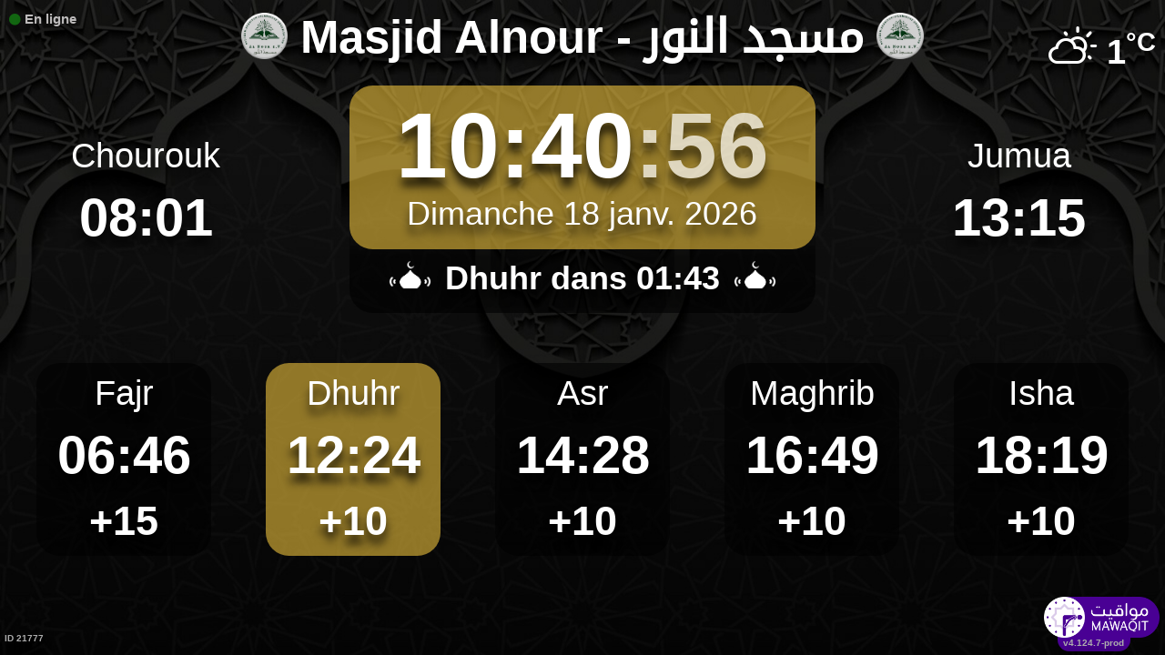

--- FILE ---
content_type: text/html; charset=UTF-8
request_url: https://mawaqit.net/fr/masjid-alnour-ingolstadt-85053-germany
body_size: 13417
content:
<!DOCTYPE html>
<html lang="fr">
<head>
    <meta charset="UTF-8" lang="fr">
<meta http-equiv="X-UA-Compatible" content="IE=edge">
<meta http-equiv="Content-Type" content="text/html; charset=UTF-8">
<meta name="google-site-verification" content="yVXxhpL2W-XXQ-lS4uVdnaNmK88uoobaGtuu8lYtbMw"/>
<meta name="msvalidate.01" content="0E9277188FD6EBB737118E82B294631E" />
<meta name="author" content="MAWAQIT"/>
<meta name="robots" content="index, follow" />
<meta name="apple-itunes-app" content="app-id=1460522683">
<meta name="google-play-app" content="app-id=com.kanout.mawaqit">

<!-- og tags -->
<meta property="og:url" content="https://mawaqit.net"/>
<meta property="og:site_name" content="MAWAQIT"/>
<meta property="og:image" content="https://cdn.mawaqit.net/images/logos/mawaqit_logo_vertical.png"/>
<meta property="og:image:width" content="500"/>
<meta property="og:image:height" content="500"/>
<meta property="og:type" content="website"/>
<meta property="og:title" content="Masjid Alnour - مسجد النور"/>
<meta property="og:description" content="Mawaqit vous offre les heures de prière exactes de : Masjid Alnour - مسجد النور"/>

<!-- twitter card -->
<meta name="twitter:card" content="summary_large_image">
<meta name="twitter:site" content="@Mawaqit">
<meta name="twitter:creator" content="@Mawaqit">
<meta name="twitter:title" content="Masjid Alnour - مسجد النور">
<meta name="twitter:description" content="Mawaqit vous offre les heures de prière exactes de : Masjid Alnour - مسجد النور">
<meta name="twitter:image" content="https://cdn.mawaqit.net/images/logos/mawaqit_logo_vertical.png">
<meta name="twitter:app:name:iphone" content="MAWAQIT">
<meta name="twitter:app:name:googleplay" content="MAWAQIT">
<meta name="twitter:app:id:googleplay" content="com.kanout.mawaqit">
    <link rel="apple-touch-icon" sizes="57x57" href="https://cdn.mawaqit.net/images/logos/apple-icon-57x57.png">
<link rel="apple-touch-icon" sizes="60x60" href="https://cdn.mawaqit.net/images/logos/apple-icon-60x60.png">
<link rel="apple-touch-icon" sizes="72x72" href="https://cdn.mawaqit.net/images/logos/apple-icon-72x72.png">
<link rel="apple-touch-icon" sizes="76x76" href="https://cdn.mawaqit.net/images/logos/apple-icon-76x76.png">
<link rel="apple-touch-icon" sizes="114x114" href="https://cdn.mawaqit.net/images/logos/apple-icon-114x114.png">
<link rel="apple-touch-icon" sizes="120x120" href="https://cdn.mawaqit.net/images/logos/apple-icon-120x120.png">
<link rel="apple-touch-icon" sizes="144x144" href="https://cdn.mawaqit.net/images/logos/apple-icon-144x144.png">
<link rel="apple-touch-icon" sizes="152x152" href="https://cdn.mawaqit.net/images/logos/apple-icon-152x152.png">
<link rel="apple-touch-icon" sizes="180x180" href="https://cdn.mawaqit.net/images/logos/apple-icon-180x180.png">
<link rel="icon" type="image/png" sizes="192x192"  href="https://cdn.mawaqit.net/images/logos/android-icon-192x192.png">
<link rel="icon" type="image/png" sizes="32x32" href="https://cdn.mawaqit.net/images/logos/favicon-32x32.png">
<link rel="icon" type="image/png" sizes="96x96" href="https://cdn.mawaqit.net/images/logos/favicon-96x96.png">
<link rel="icon" type="image/png" sizes="16x16" href="https://cdn.mawaqit.net/images/logos/favicon-16x16.png">
<meta name="msapplication-TileColor" content="#da532c">
<meta name="msapplication-TileImage" content="https://cdn.mawaqit.net/images/logos/ms-icon-144x144.png">
<meta name="theme-color" content="#da532c">
    <title>Masjid Alnour - مسجد النور | Mawaqit - Horaire de prière, Mosquée</title>
    <meta name="google" content="notranslate">
    <meta name="description" content="Mawaqit vous offre les heures de prière exactes de : Masjid Alnour - مسجد النور">
    <meta name="viewport" content="width=device-width, initial-scale=1.0, maximum-scale=1.0">
    <link rel="canonical" href="https://mawaqit.net/fr/masjid-alnour-ingolstadt-85053-germany" />
    <link rel="alternate" hreflang="x-default" href="https://mawaqit.net/fr/masjid-alnour-ingolstadt-85053-germany" />
          <link rel="alternate" hreflang="sq" href="https://mawaqit.net/sq/masjid-alnour-ingolstadt-85053-germany" />
      <link rel="alternate" hreflang="sq" href="https://mawaqit.net/sq/m/masjid-alnour-ingolstadt-85053-germany" />
          <link rel="alternate" hreflang="de" href="https://mawaqit.net/de/masjid-alnour-ingolstadt-85053-germany" />
      <link rel="alternate" hreflang="de" href="https://mawaqit.net/de/m/masjid-alnour-ingolstadt-85053-germany" />
          <link rel="alternate" hreflang="en" href="https://mawaqit.net/en/masjid-alnour-ingolstadt-85053-germany" />
      <link rel="alternate" hreflang="en" href="https://mawaqit.net/en/m/masjid-alnour-ingolstadt-85053-germany" />
          <link rel="alternate" hreflang="ar" href="https://mawaqit.net/ar/masjid-alnour-ingolstadt-85053-germany" />
      <link rel="alternate" hreflang="ar" href="https://mawaqit.net/ar/m/masjid-alnour-ingolstadt-85053-germany" />
          <link rel="alternate" hreflang="bn" href="https://mawaqit.net/bn/masjid-alnour-ingolstadt-85053-germany" />
      <link rel="alternate" hreflang="bn" href="https://mawaqit.net/bn/m/masjid-alnour-ingolstadt-85053-germany" />
          <link rel="alternate" hreflang="bs" href="https://mawaqit.net/bs/masjid-alnour-ingolstadt-85053-germany" />
      <link rel="alternate" hreflang="bs" href="https://mawaqit.net/bs/m/masjid-alnour-ingolstadt-85053-germany" />
          <link rel="alternate" hreflang="hr" href="https://mawaqit.net/hr/masjid-alnour-ingolstadt-85053-germany" />
      <link rel="alternate" hreflang="hr" href="https://mawaqit.net/hr/m/masjid-alnour-ingolstadt-85053-germany" />
          <link rel="alternate" hreflang="es" href="https://mawaqit.net/es/masjid-alnour-ingolstadt-85053-germany" />
      <link rel="alternate" hreflang="es" href="https://mawaqit.net/es/m/masjid-alnour-ingolstadt-85053-germany" />
          <link rel="alternate" hreflang="fr" href="https://mawaqit.net/fr/masjid-alnour-ingolstadt-85053-germany" />
      <link rel="alternate" hreflang="fr" href="https://mawaqit.net/fr/m/masjid-alnour-ingolstadt-85053-germany" />
          <link rel="alternate" hreflang="id" href="https://mawaqit.net/id/masjid-alnour-ingolstadt-85053-germany" />
      <link rel="alternate" hreflang="id" href="https://mawaqit.net/id/m/masjid-alnour-ingolstadt-85053-germany" />
          <link rel="alternate" hreflang="it" href="https://mawaqit.net/it/masjid-alnour-ingolstadt-85053-germany" />
      <link rel="alternate" hreflang="it" href="https://mawaqit.net/it/m/masjid-alnour-ingolstadt-85053-germany" />
          <link rel="alternate" hreflang="ml" href="https://mawaqit.net/ml/masjid-alnour-ingolstadt-85053-germany" />
      <link rel="alternate" hreflang="ml" href="https://mawaqit.net/ml/m/masjid-alnour-ingolstadt-85053-germany" />
          <link rel="alternate" hreflang="no" href="https://mawaqit.net/no/masjid-alnour-ingolstadt-85053-germany" />
      <link rel="alternate" hreflang="no" href="https://mawaqit.net/no/m/masjid-alnour-ingolstadt-85053-germany" />
          <link rel="alternate" hreflang="nl" href="https://mawaqit.net/nl/masjid-alnour-ingolstadt-85053-germany" />
      <link rel="alternate" hreflang="nl" href="https://mawaqit.net/nl/m/masjid-alnour-ingolstadt-85053-germany" />
          <link rel="alternate" hreflang="ur" href="https://mawaqit.net/ur/masjid-alnour-ingolstadt-85053-germany" />
      <link rel="alternate" hreflang="ur" href="https://mawaqit.net/ur/m/masjid-alnour-ingolstadt-85053-germany" />
          <link rel="alternate" hreflang="pt" href="https://mawaqit.net/pt/masjid-alnour-ingolstadt-85053-germany" />
      <link rel="alternate" hreflang="pt" href="https://mawaqit.net/pt/m/masjid-alnour-ingolstadt-85053-germany" />
          <link rel="alternate" hreflang="ru" href="https://mawaqit.net/ru/masjid-alnour-ingolstadt-85053-germany" />
      <link rel="alternate" hreflang="ru" href="https://mawaqit.net/ru/m/masjid-alnour-ingolstadt-85053-germany" />
          <link rel="alternate" hreflang="ta" href="https://mawaqit.net/ta/masjid-alnour-ingolstadt-85053-germany" />
      <link rel="alternate" hreflang="ta" href="https://mawaqit.net/ta/m/masjid-alnour-ingolstadt-85053-germany" />
          <link rel="alternate" hreflang="tr" href="https://mawaqit.net/tr/masjid-alnour-ingolstadt-85053-germany" />
      <link rel="alternate" hreflang="tr" href="https://mawaqit.net/tr/m/masjid-alnour-ingolstadt-85053-germany" />
    
    <link rel="stylesheet" href="/build/9461.500cbe0a.css" integrity="sha384-gza73W7S8HNND45Uys436wEue90G6lRqROLhwtU3R05pVb6ON1tv+AXfIxtVUwze"><link rel="stylesheet" href="/build/4328.31fafe16.css" integrity="sha384-YxCSlluetXQoAodZuy4guKQAejxh8TGm1QZsULLKm51GFMq4+bagkS+h6qyvX2BB"><link rel="stylesheet" href="/build/mosque-mosque.bde7a649.css" integrity="sha384-RkoRl7j1c8Ssn/NbUccXJpttCPn8/5jugVi6fuPcimUnlEZQoy3gkz2Rs3oLrIzA">

    <link href="/prayer-times/css/themes/autumn.css" type="text/css" rel="stylesheet preload" as="style"/>

    <style>
body {
    
                                      background-image: linear-gradient(0deg, rgba(0, 0, 0, 0.4), rgba(0, 0, 0, 0.4)), url('https://cdn.mawaqit.net/images/backend/background/22.jpg');
    }
</style>
</head>
<body class="text-center ">
    <noscript><iframe src="https://www.googletagmanager.com/ns.html?id=GTM-MMZKGM2" height="0" width="0" style="display:none;visibility:hidden"></iframe></noscript>
<div id="spinner"></div>

<!-- Iqama screen -->
<div class="iqama" style="display: none">
    <div class="top">Iqama</div>
    <div class="image"></div>
    <div class="bottom">Éteignez vos portables SVP !</div>
</div>

<!-- Douaa after prayer slider -->
<div class="adhkar-after-prayer" style="display: none">
    <div class="title">(Al-Athkar) أذكار بعد الصلاة</div>
<div class="slider duaa ltr">
  <ul>
    <li>
      <div>
        <div class="ar">
          أَسْـتَغْفِرُ الله، أَسْـتَغْفِرُ الله، أَسْـتَغْفِرُ الله<br>
          اللّهُـمَّ أَنْـتَ السَّلامُ ، وَمِـنْكَ السَّلام ، تَبارَكْتَ يا ذا الجَـلالِ وَالإِكْـرام
          اللَّهُمَّ أَعِنِّي عَلَى ذِكْرِكَ وَشُكْرِكَ وَحُسْنِ عِبَادَتِكَ
        </div>
                  <div class="fr">
            <div>Astaghfiru Allah, Astaghfiru Allah, Astaghfiru Allah</div>
            <div>Allahumma anta Essalam wa mineka Essalam, tabarakta ya dhal djalali wel ikram</div>
            <div>Allahumma A`inni `ala dhikrika wa chukrika wa husni `ibadatik</div>
          </div>
              </div>
    </li>
    <li>
      <div>
        <div class="ar">
          <div>سُـبْحانَ اللهِ، والحَمْـدُ لله، واللهُ أكْـبَر 33 مرة</div>
          <div>
            لا إِلَٰهَ إلاّ اللّهُ وَحْـدَهُ لا شريكَ لهُ، لهُ الملكُ ولهُ الحَمْد، وهُوَ على كُلّ شَيءٍ قَـدير
          </div>
        </div>
                  <div class="fr">
            <div>Subhan Allah wal hamdu lillah wallahu akbar (33 fois)</div>
            <div>La ilaha illa Allah, wahdahu la charika lah, lahu elmoulku wa lahu elhamdu, wa hua `ala
              kulli chay in kadir
            </div>
          </div>
              </div>
    </li>
    <li>
      <div>
        <div class="ar">
          <div>بِسۡمِ ٱللَّهِ ٱلرَّحۡمَٰنِ ٱلرَّحِيمِ</div>
          قُلۡ أَعُوذُ بِرَبِّ ٱلنَّاسِ ، مَلِكِ ٱلنَّاسِ ، إِلَٰهِ ٱلنَّاسِ ، مِن شَرِّ ٱلۡوَسۡوَاسِ ٱلۡخَنَّاسِ
          ، ٱلَّذِي يُوَسۡوِسُ فِي صُدُورِ ٱلنَّاسِ ، مِنَ ٱلۡجِنَّةِ وَٱلنَّاسِ
        </div>
      </div>
    </li>
    <li>
      <div>
        <div class="ar">
          <div>بِسۡمِ ٱللَّهِ ٱلرَّحۡمَٰنِ ٱلرَّحِيمِ</div>
          قُلۡ أَعُوذُ بِرَبِّ ٱلۡفَلَقِ ، مِن شَرِّ مَا خَلَقَ ، وَمِن شَرِّ غَاسِقٍ إِذَا وَقَبَ ، وَمِن شَرِّ
          ٱلنَّفَّٰثَٰتِ فِي ٱلۡعُقَدِ ، وَمِن شَرِّ حَاسِدٍ إِذَا حَسَدَ
        </div>
      </div>
    </li>
    <li>
      <div>
        <div class="ar">
          <div>بِسۡمِ ٱللَّهِ ٱلرَّحۡمَٰنِ ٱلرَّحِيمِ</div>
          قُلۡ هُوَ ٱللَّهُ أَحَدٌ ، ٱللَّهُ ٱلصَّمَدُ ، لَمۡ يَلِدۡ وَلَمۡ يُولَدۡ ، وَلَمۡ يَكُن لَّهُۥ كُفُوًا أَحَدُۢ
        </div>
      </div>
    </li>
    <li>
      <div>
        <div class="ar">
          ٱللَّهُ لَآ إِلَٰهَ إِلَّا هُوَ ٱلۡحَيُّ ٱلۡقَيُّومُۚ لَا تَأۡخُذُهُۥ سِنَةٞ وَلَا نَوۡمٞۚ لَّهُۥ مَا فِي
          ٱلسَّمَٰوَٰتِ وَمَا فِي ٱلۡأَرۡضِۗ مَن ذَا ٱلَّذِي يَشۡفَعُ عِندَهُۥٓ إِلَّا بِإِذۡنِهِۦۚ يَعۡلَمُ مَا بَيۡنَ
          أَيۡدِيهِمۡ وَمَا خَلۡفَهُمۡۖ وَلَا يُحِيطُونَ بِشَيۡءٖ مِّنۡ عِلۡمِهِۦٓ إِلَّا بِمَا شَآءَۚ وَسِعَ
          كُرۡسِيُّهُ ٱلسَّمَٰوَٰتِ وَٱلۡأَرۡضَۖ وَلَا يَ‍ُٔودُهُۥ حِفۡظُهُمَاۚ وَهُوَ ٱلۡعَلِيُّ ٱلۡعَظِيمُ
        </div>
      </div>
    </li>
    <li>
      <div>
        <div class="ar">
          لا إِلَٰهَ إلاّ اللّهُ وحدَهُ لا شريكَ لهُ، لهُ المُـلْكُ ولهُ الحَمْد، وهوَ على كلّ شَيءٍ قَدير،
          اللّهُـمَّ لا مانِعَ لِما أَعْطَـيْت، وَلا مُعْطِـيَ لِما مَنَـعْت، وَلا يَنْفَـعُ ذا
          الجَـدِّ مِنْـكَ الجَـد
        </div>
                  <div class="fr">
            La ilaha illa Allah, wahdahu la charika lah, lahu elmulku wa lahu elhamdu, wa hua `ala koulli
            chayin kadir,
            Allahumma la mani`a lima a`atayte, wa la mu`atia lima mana`ate, wa la yanefa`u dhal djaddi
            mineka eldjad
          </div>
              </div>
    </li>
  </ul>
</div>
</div>

<!-- message info slider -->
<div class="message-slider slider ltr" style="display: none">
    <div class="currentTimeShort"></div>
    <div class="messageContent">
        <ul>
                                                <li data-position="5" data-duration="30">
                                                                                                    <div class="text">
                                <div>
                                                                            <div class="title"> Freitagsgebet - صلاة الجمعة </div>
                                                                        <div class="content"> Erinnerung:<br />
Freitagsgebet findet in der Winterzeit um 13:15 in cha’a Llaah statt.<br />
تذكير:<br />
صلاة الجمعة تقام ان شاء الله  على الساعة ١٣:١٥ طيلة مدة توقيت الشتاء </div>
                                </div>
                            </div>
                                            </li>
                                    </ul>
    </div>
</div>

<div class="adhan" style="display: none">
    <div class="ar">
        <div class="title">دعاء ما بعد الأذان</div>
        <p >
            اللّهُـمَّ رَبَّ هَذِهِ الدّعْـوَةِ التّـامَّة وَالصّلاةِ القَـائِمَة آتِ محَـمَّداً الوَسيـلةَ وَالْفَضـيلَة وَابْعَـثْه مَقـامـاً مَحـموداً الَّذي وَعَـدْتَه
        </p>
    </div>

            <div class="fr">
            <div class="title">Invocation après l&#039;adhân</div>
            <p>Ô Allah, Maître de cet appel parfait et de la prière que l&#039;on va accomplir, donne à Mohammed le pouvoir d&#039;intercéder
(le Jour du Jugement) et la place d&#039;honneur [au Paradis], et ressuscite-le dans la position louable que Tu lui as promise
</p>
        </div>
    </div>
<div class="douaa-between-adhan-iqama" style="display: none">
    <div class="ar">
        <div class="title">الدعاء لا يرد بين الأذان والإقامة</div>
        <p >
            عَنْ أَنَسِ بْنِ مَالِكٍ قَالَ: قَالَ رَسُولُ اللَّهِ صَلَّى اللَّهُ عَلَيْهِ وَسَلَّمَ: الدُّعَاءُ لَا يُرَدُّ بَيْنَ الْأَذَانِ وَالْإِقَامَةِ
        </p>
    </div>

            <div class="fr">
            <p>Selon Anas Ibn Mâlik, le Prophète (sallallahu ‘alayhi wa sallam) a dit :
Les invocations entre l&#039;Adhân et l’Iqâmah ne sont pas rejetées
</p>
        </div>
    </div><div class="jumua-dhikr-reminder" style="display: none">
    <div class="title">حَانَ وَقْتُ صَلاَةِ الجُمُعَة</div>
    <div>
        <div class="ar">
            عَنْ أَبِي هُرَيْرَةَ قَالَ قَالَ رَسُولُ اللَّهِ صَلَّى اللَّه عَلَيْهِ وَسَلَّمَ مَنْ تَوَضَّأَ فَأَحْسَنَ الْوُضُوءَ ثُمَّ أَتَى الْجُمُعَةَ فَاسْتَمَعَ وَأَنْصَتَ غُفِرَ لَهُ مَا
            بَيْنَهُ وَبَيْنَ الْجُمُعَةِ وَزِيَادَةُ ثَلاثَةِ أَيَّامٍ وَمَنْ مَسَّ الْحَصَى فَقَدْ لَغَا
        </div>

                    <div class="fr">
                <p>Le Prophète (que la prière d&#039;Allah et son salut soient sur lui) a dit
&quot;Celui qui fait les ablutions parfaitement puis se rend au jumu&#039;a puis écoute et se tait,
il lui est pardonné ce qu&#039;il y a entre ce moment et le vendredi suivant et trois jours en plus
et celui qui touche des cailloux a certes fait une futilité&quot;
</p>
            </div>
            </div>
</div>
<div id="black-screen" style="display: none"></div>


<!-- main screen -->
<div class="main"
     data-remote="/id/21777/has-been-updated">
    <div class="sub-main">
        <!-- Random hadith container -->
        <div class="random-hadith" style="display: none"
             data-remote="/api/2.0/hadith/random?lang=ar">
            <div class="next-prayer-bloc-hadith">
                <div class="next-prayer bottom-block">
                    <span></span> dans
                    <div class="countdown"></div>
                </div>
                <div class="currentTimeShort bottom-block"></div>
            </div>
            <div class="text ltr">
                <div></div>
            </div>
        </div>

        <!-- top container -->
        <div class="top-content">
            <div class="top-buttons text-left">
                <div style="font-size: 1.5rem">
                  <div class="screen-status online hidden"><i class="fas fa-circle" style="color: #126611; font-size: 1.3rem"></i> En ligne</div>
                  <div class="screen-status offline hidden"><i class="fas fa-circle" style="color: #702828; font-size: 1.3rem"></i> Hors ligne</div>
                </div>
            </div>

            <!-- temperature container -->
                            <div class="ltr">
                    <div id="weather" class="hidden ltr" data-remote="/api/2.0/mosque/49b984d7-c5de-4583-8f7f-200b9492d88b/weather">
                        <i style="color: #FFF;"></i> <span></span><sup>°C</sup>
                    </div>
                </div>
                        <div class="header">
                <h1>
                                            <img class="mosque-logo" src="https://cdn.mawaqit.net/images/backend/mosque/49b984d7-c5de-4583-8f7f-200b9492d88b/mosque/1eed7372-df0c-6ff4-8181-0a7eba2dd6b3.png"/>
                                        Masjid Alnour - مسجد النور
                                            <img class="mosque-logo" src="https://cdn.mawaqit.net/images/backend/mosque/49b984d7-c5de-4583-8f7f-200b9492d88b/mosque/1eed7372-df0c-6ff4-8181-0a7eba2dd6b3.png"/>
                                    </h1>
            </div>

            <!-- Adhan flash -->
            <div class="main-iqama-countdown hidden">
                <div class="text">Al-Iqama dans</div>
                <div class="countdown"></div>
            </div>

            <!-- Adhan flash -->
            <div class="adhan-flash hidden">
                <div>
                    <img class="cupola" src="https://cdn.mawaqit.net/images/icons/cupola_500x500.png" alt="!">
                </div>
                <div>
                    Adhan
                </div>
                <div>
                    <img class="cupola" src="https://cdn.mawaqit.net/images/icons/cupola_500x500.png" alt="!">
                </div>
            </div>

            <!-- Alarm flash -->
            <div class="alarm-flash hidden">
                <div>
                    <img class="cupola" src="https://cdn.mawaqit.net/images/icons/cupola_500x500.png" alt="!">
                </div>
                <div>
                    Essalatu khayrun mina ennawm
                </div>
                <div>
                    <img class="cupola" src="https://cdn.mawaqit.net/images/icons/cupola_500x500.png" alt="!">
                </div>
            </div>

            <div class="content">
                  <div>
    <div class="chourouk custom-time">
      <div class="name">Chourouk</div>
      <div class="time chourouk-id"></div>
    </div>
    <div class="imsak custom-time">
      <div class="name">Imsak</div>
      <div class="time imsak-id"></div>
    </div>
  </div>
                <div class="middle-bloc">
                    <div class="center-time">
                        <div class="currentTime"></div>
                                                    <div id="hijriDate" class="fadeOut">
                                <span></span>
                                <img class="full-moon" src="https://cdn.mawaqit.net/images/icons/full-moon.png" alt="!">
                            </div>
                                                <div id="gregorianDate" class="fadeIn"></div>
                    </div>
                    <div class="next-prayer-bloc">
                        <div class="next-prayer">
                            <img src="https://cdn.mawaqit.net/images/icons/cupola.png" alt="!">
                            <span></span> dans
                            <div class="countdown"></div>
                            <img src="https://cdn.mawaqit.net/images/icons/cupola.png" alt="!">
                        </div>
                    </div>
                </div>
                <div>
                    <div class="joumouaa custom-time">
  <div class="ar name">Jumua</div>
  <div class="prayer">
                        
                  <div class="joumouaa-id time"></div>
                  </div>
</div>
                    <div class="aid custom-time">
  <div class="name">Salat Al-Aïd</div>
  <div class="prayer">
    <div class="time aid-time"></div>
          <div class="aid-time2">09:15</div>
      </div>
</div>
                </div>
            </div>
        </div>

        <!-- prayer times container -->
        <div class="prayers">
              <div>
    <div class="name">Fajr</div>
    
    <div class="time"></div>

          <div class="wait"></div>
      </div>
            <div>
                <div class="name">Dhuhr</div>
                <div class="time"></div>
                <div class="wait"></div>
            </div>
            <div>
                <div class="name">Asr</div>
                <div class="time"></div>
                <div class="wait"></div>
            </div>
            <div>
                <div class="name">Maghrib</div>
                <div class="time"></div>
                <div class="wait"></div>
            </div>
            <div>
                <div class="name">Isha</div>
                <div class="time"></div>
                <div class="wait"></div>
            </div>
        </div>
    </div>

    <!-- footer container -->
    <footer style="direction: ltr">
                <div class="store">
            <div id="mosque-id">ID 21777</div>
                    </div>
        <div class="info ">
                    </div>
        <div class="version">v4.124.7-prod</div>
        <img class="logo" src="https://cdn.mawaqit.net/images/logos/mawaqit_logo_light_rounded.png"  alt="mawaqit logo">
    </footer>
</div>

<script>
    let site = 'https://mawaqit.net';
    let cdn = 'https://cdn.mawaqit.net';
    let offlineSyncCookie = null;
    let isMobile = false;
    let isMosque = true;
    let lastUpdated = 1767605254;
    let longitude = 11.439996;
    let latitude = 48.7540067;
    let confData = {"showCityInTitle":false,"showLogo":true,"showPrayerTimesOnMessageScreen":true,"duaAfterPrayerShowTimes":["9","8","8","8","9"],"hijriDateEnabled":true,"hijriDateForceTo30":false,"duaAfterAzanEnabled":true,"duaAfterPrayerEnabled":true,"alwaysDisplayHhMmFormat":false,"iqamaDisplayTime":45,"iqamaBip":true,"backgroundColor":"#24072d","jumuaDhikrReminderEnabled":true,"jumuaTimeout":45,"randomHadithEnabled":true,"blackScreenWhenPraying":true,"wakeForFajrTime":null,"jumuaBlackScreenEnabled":true,"temperatureEnabled":true,"temperatureUnit":"C","hadithLang":"ar","iqamaEnabled":true,"randomHadithIntervalDisabling":"0-1","fajrFixationComparedToShuruq":null,"adhanVoice":"bip","adhanEnabledByPrayer":["1","1","1","1","1"],"footer":false,"iqamaMoreImportant":false,"timeDisplayFormat":"24","backgroundType":"motif","backgroundMotif":"22","iqamaFullScreenCountdown":true,"theme":"autumn","adhanDuration":120,"displayingSabahImsak":false,"sabahImsakStartDate":null,"sabahImsakEndDate":null,"type":"MOSQUE","partner":true,"name":"Masjid Alnour - \u0645\u0633\u062c\u062f \u0627\u0644\u0646\u0648\u0631","label":"Masjid Alnour - \u0645\u0633\u062c\u062f \u0627\u0644\u0646\u0648\u0631","streamUrl":null,"paymentWebsite":null,"countryCode":"DE","timezone":"Europe\/Berlin","site":null,"association":"DAIO Ingolstadt","image":"https:\/\/cdn.mawaqit.net\/images\/backend\/mosque\/49b984d7-c5de-4583-8f7f-200b9492d88b\/mosque\/1eed6f52-4ec1-6d9c-b358-0a7eba2dd6b3.jpg","interiorPicture":"https:\/\/cdn.mawaqit.net\/images\/backend\/mosque\/49b984d7-c5de-4583-8f7f-200b9492d88b\/mosque\/1eed6f52-4ec1-6d9c-b358-0a7eba2dd6b3.jpg","exteriorPicture":"https:\/\/cdn.mawaqit.net\/images\/backend\/mosque\/49b984d7-c5de-4583-8f7f-200b9492d88b\/mosque\/1eed6f52-55d2-638e-9e79-0a7eba2dd6b3.jpg","logo":"https:\/\/cdn.mawaqit.net\/images\/backend\/mosque\/49b984d7-c5de-4583-8f7f-200b9492d88b\/mosque\/1eed7372-df0c-6ff4-8181-0a7eba2dd6b3.png","url":"http:\/\/mawaqit.net\/fr\/masjid-alnour-ingolstadt-85053-germany","latitude":48.7540067,"longitude":11.439996,"womenSpace":true,"janazaPrayer":true,"aidPrayer":true,"childrenCourses":true,"adultCourses":true,"ramadanMeal":false,"handicapAccessibility":true,"ablutions":true,"parking":true,"otherInfo":null,"closed":null,"announcements":[{"id":146410,"uuid":"49b984d7-c5de-4583-8f7f-200b9492d88b","title":"Freitagsgebet - \u0635\u0644\u0627\u0629 \u0627\u0644\u062c\u0645\u0639\u0629","content":"Erinnerung:\r\nFreitagsgebet findet in der Winterzeit um 13:15 in cha\u2019a Llaah statt.\r\n\u062a\u0630\u0643\u064a\u0631:\r\n\u0635\u0644\u0627\u0629 \u0627\u0644\u062c\u0645\u0639\u0629 \u062a\u0642\u0627\u0645 \u0627\u0646 \u0634\u0627\u0621 \u0627\u0644\u0644\u0647  \u0639\u0644\u0649 \u0627\u0644\u0633\u0627\u0639\u0629 \u0661\u0663:\u0661\u0665 \u0637\u064a\u0644\u0629 \u0645\u062f\u0629 \u062a\u0648\u0642\u064a\u062a \u0627\u0644\u0634\u062a\u0627\u0621","image":null,"video":null,"startDate":null,"endDate":null,"updated":"2025-10-31 09:49","duration":30,"isMobile":true,"isDesktop":true,"tvOrientation":"PORTRAIT"}],"events":[],"aidPrayerTime":"07:00","aidPrayerTime2":"09:15","jumua":"13:15","jumua2":null,"jumua3":null,"jumuaAsDuhr":false,"imsakNbMinBeforeFajr":0,"hijriAdjustment":-1,"times":["06:46","12:24","14:28","16:49","18:19"],"shuruq":"08:01","calendar":[{"1":["06:50","08:07","12:17","14:10","16:28","17:58"],"2":["06:50","08:07","12:18","14:11","16:29","17:59"],"3":["06:50","08:07","12:18","14:12","16:30","18:00"],"4":["06:50","08:07","12:19","14:13","16:31","18:01"],"5":["06:50","08:07","12:19","14:14","16:32","18:02"],"6":["06:50","08:07","12:20","14:15","16:34","18:04"],"7":["06:50","08:07","12:20","14:16","16:35","18:05"],"8":["06:50","08:06","12:21","14:17","16:36","18:06"],"9":["06:50","08:06","12:21","14:18","16:37","18:07"],"10":["06:49","08:06","12:21","14:19","16:38","18:08"],"11":["06:49","08:05","12:22","14:20","16:40","18:10"],"12":["06:49","08:05","12:22","14:21","16:41","18:11"],"13":["06:48","08:04","12:23","14:22","16:42","18:12"],"14":["06:48","08:03","12:23","14:23","16:44","18:14"],"15":["06:48","08:03","12:23","14:25","16:45","18:15"],"16":["06:47","08:02","12:24","14:26","16:46","18:16"],"17":["06:47","08:01","12:24","14:27","16:48","18:18"],"18":["06:46","08:01","12:24","14:28","16:49","18:19"],"19":["06:45","08:00","12:25","14:30","16:51","18:21"],"20":["06:45","07:59","12:25","14:31","16:52","18:22"],"21":["06:44","07:58","12:25","14:32","16:54","18:24"],"22":["06:43","07:57","12:26","14:33","16:55","18:25"],"23":["06:42","07:56","12:26","14:35","16:57","18:27"],"24":["06:42","07:55","12:26","14:36","16:58","18:28"],"25":["06:41","07:54","12:26","14:37","17:00","18:30"],"26":["06:40","07:53","12:27","14:39","17:01","18:31"],"27":["06:39","07:52","12:27","14:40","17:03","18:33"],"28":["06:38","07:50","12:27","14:41","17:04","18:34"],"29":["06:37","07:49","12:27","14:42","17:06","18:36"],"30":["06:36","07:48","12:27","14:44","17:07","18:37"],"31":["06:35","07:47","12:28","14:45","17:09","18:39"]},{"1":["06:34","07:45","12:28","14:46","17:11","18:41"],"2":["06:32","07:44","12:28","14:48","17:13","18:43"],"3":["06:31","07:43","12:28","14:49","17:14","18:44"],"4":["06:30","07:41","12:28","14:50","17:16","18:46"],"5":["06:29","07:40","12:28","14:52","17:18","18:48"],"6":["06:27","07:38","12:28","14:53","17:19","18:49"],"7":["06:26","07:37","12:28","14:54","17:21","18:51"],"8":["06:25","07:35","12:28","14:56","17:23","18:53"],"9":["06:23","07:34","12:28","14:57","17:24","18:54"],"10":["06:22","07:32","12:29","14:58","17:26","18:56"],"11":["06:20","07:31","12:29","15:00","17:28","18:58"],"12":["06:19","07:29","12:29","15:01","17:29","18:59"],"13":["06:17","07:27","12:29","15:02","17:31","19:01"],"14":["06:16","07:26","12:29","15:04","17:32","19:02"],"15":["06:14","07:24","12:28","15:05","17:34","19:04"],"16":["06:13","07:22","12:28","15:06","17:36","19:06"],"17":["06:11","07:20","12:28","15:07","17:37","19:07"],"18":["06:09","07:19","12:28","15:09","17:39","19:09"],"19":["06:08","07:17","12:28","15:10","17:41","19:11"],"20":["06:06","07:15","12:28","15:11","17:42","19:12"],"21":["06:04","07:13","12:28","15:12","17:44","19:14"],"22":["06:03","07:11","12:28","15:14","17:45","19:15"],"23":["06:01","07:09","12:28","15:15","17:47","19:17"],"24":["05:59","07:08","12:28","15:16","17:49","19:19"],"25":["05:57","07:06","12:28","15:17","17:50","19:20"],"26":["05:55","07:04","12:27","15:18","17:52","19:22"],"27":["05:54","07:02","12:27","15:19","17:54","19:24"],"28":["05:52","07:00","12:27","15:21","17:55","19:25"],"29":["05:50","06:58","12:27","15:22","17:57","19:27"]},{"1":["05:48","06:56","12:27","15:23","17:58","19:28"],"2":["05:46","06:54","12:26","15:24","18:00","19:30"],"3":["05:44","06:52","12:26","15:25","18:01","19:31"],"4":["05:42","06:50","12:26","15:26","18:03","19:33"],"5":["05:40","06:48","12:26","15:27","18:05","19:35"],"6":["05:38","06:46","12:26","15:28","18:06","19:36"],"7":["05:36","06:44","12:25","15:29","18:08","19:38"],"8":["05:34","06:42","12:25","15:30","18:09","19:39"],"9":["05:32","06:40","12:25","15:31","18:11","19:41"],"10":["05:30","06:38","12:25","15:32","18:12","19:42"],"11":["05:28","06:36","12:24","15:33","18:14","19:44"],"12":["05:26","06:34","12:24","15:34","18:15","19:45"],"13":["05:24","06:32","12:24","15:35","18:17","19:47"],"14":["05:21","06:30","12:24","15:36","18:19","19:49"],"15":["05:19","06:27","12:23","15:37","18:20","19:50"],"16":["05:17","06:25","12:23","15:38","18:22","19:52"],"17":["05:15","06:23","12:23","15:39","18:23","19:53"],"18":["05:13","06:21","12:22","15:40","18:25","19:55"],"19":["05:11","06:19","12:22","15:41","18:26","19:56"],"20":["05:08","06:17","12:22","15:42","18:28","19:58"],"21":["05:06","06:15","12:22","15:43","18:29","19:59"],"22":["05:04","06:13","12:21","15:44","18:31","20:01"],"23":["05:02","06:11","12:21","15:44","18:32","20:02"],"24":["05:00","06:09","12:21","15:45","18:34","20:04"],"25":["04:57","06:06","12:20","15:46","18:35","20:05"],"26":["04:55","06:04","12:20","15:47","18:37","20:07"],"27":["04:53","06:02","12:20","15:48","18:38","20:08"],"28":["04:51","06:00","12:19","15:49","18:40","20:10"],"29":["04:48","05:58","12:19","15:49","18:41","20:11"],"30":["05:46","06:56","13:19","16:50","19:43","21:13"],"31":["05:44","06:54","13:19","16:51","19:44","21:14"]},{"1":["05:42","06:52","13:18","16:52","19:46","21:16"],"2":["05:39","06:50","13:18","16:53","19:47","21:17"],"3":["05:37","06:48","13:18","16:53","19:48","21:18"],"4":["05:35","06:46","13:17","16:54","19:50","21:20"],"5":["05:32","06:44","13:17","16:55","19:52","21:22"],"6":["05:30","06:41","13:17","16:56","19:53","21:23"],"7":["05:28","06:39","13:16","16:56","19:54","21:24"],"8":["05:25","06:37","13:16","16:57","19:56","21:26"],"9":["05:23","06:35","13:16","16:58","19:58","21:28"],"10":["05:21","06:33","13:16","16:58","19:59","21:29"],"11":["05:19","06:31","13:15","16:59","20:00","21:30"],"12":["05:16","06:29","13:15","17:00","20:02","21:32"],"13":["05:14","06:27","13:15","17:00","20:03","21:33"],"14":["05:12","06:25","13:15","17:01","20:05","21:35"],"15":["05:09","06:23","13:14","17:02","20:06","21:36"],"16":["05:07","06:21","13:14","17:02","20:08","21:38"],"17":["05:05","06:19","13:14","17:03","20:09","21:39"],"18":["05:03","06:17","13:14","17:04","20:11","21:41"],"19":["05:00","06:16","13:13","17:04","20:12","21:42"],"20":["04:58","06:14","13:13","17:05","20:14","21:44"],"21":["04:56","06:12","13:13","17:05","20:15","21:45"],"22":["04:53","06:10","13:13","17:06","20:17","21:47"],"23":["04:51","06:08","13:13","17:07","20:18","21:48"],"24":["04:49","06:06","13:12","17:07","20:19","21:49"],"25":["04:47","06:04","13:12","17:08","20:21","21:51"],"26":["04:44","06:03","13:12","17:08","20:23","21:53"],"27":["04:42","06:01","13:12","17:09","20:24","21:54"],"28":["04:40","05:59","13:12","17:10","20:26","21:56"],"29":["04:38","05:57","13:12","17:10","20:27","21:57"],"30":["04:36","05:56","13:12","17:11","20:29","21:59"]},{"1":["04:33","05:54","13:11","17:11","20:30","22:00"],"2":["04:31","05:52","13:11","17:12","20:31","22:01"],"3":["04:29","05:51","13:11","17:12","20:33","22:03"],"4":["04:27","05:49","13:11","17:13","20:34","22:04"],"5":["04:25","05:47","13:11","17:14","20:36","22:06"],"6":["04:23","05:46","13:11","17:14","20:37","22:07"],"7":["04:21","05:44","13:11","17:15","20:39","22:09"],"8":["04:19","05:43","13:11","17:15","20:40","22:10"],"9":["04:17","05:41","13:11","17:16","20:42","22:12"],"10":["04:15","05:40","13:11","17:16","20:43","22:13"],"11":["04:13","05:38","13:11","17:17","20:44","22:14"],"12":["04:11","05:37","13:11","17:17","20:46","22:16"],"13":["04:09","05:35","13:11","17:18","20:47","22:17"],"14":["04:07","05:34","13:11","17:18","20:48","22:18"],"15":["04:05","05:33","13:11","17:19","20:50","22:20"],"16":["04:03","05:31","13:11","17:19","20:51","22:21"],"17":["04:01","05:30","13:11","17:20","20:52","22:22"],"18":["03:59","05:29","13:11","17:20","20:54","22:24"],"19":["03:58","05:28","13:11","17:21","20:55","22:25"],"20":["03:56","05:27","13:11","17:21","20:56","22:26"],"21":["03:54","05:25","13:11","17:22","20:57","22:27"],"22":["03:52","05:24","13:11","17:22","20:59","22:29"],"23":["03:51","05:23","13:11","17:23","21:00","22:30"],"24":["03:49","05:22","13:11","17:23","21:01","22:31"],"25":["03:48","05:21","13:11","17:24","21:02","22:32"],"26":["03:46","05:20","13:11","17:24","21:03","22:33"],"27":["03:45","05:19","13:12","17:25","21:05","22:35"],"28":["03:43","05:19","13:12","17:25","21:06","22:36"],"29":["03:42","05:18","13:12","17:25","21:07","22:37"],"30":["03:41","05:17","13:12","17:26","21:08","22:38"],"31":["03:39","05:16","13:12","17:26","21:09","22:39"]},{"1":["03:38","05:16","13:12","17:27","21:10","22:40"],"2":["03:37","05:15","13:12","17:27","21:11","22:41"],"3":["03:36","05:14","13:13","17:28","21:12","22:42"],"4":["03:35","05:14","13:13","17:28","21:13","22:43"],"5":["03:34","05:13","13:13","17:28","21:13","22:43"],"6":["03:33","05:13","13:13","17:29","21:14","22:44"],"7":["03:32","05:12","13:13","17:29","21:15","22:45"],"8":["03:32","05:12","13:13","17:29","21:16","22:46"],"9":["03:31","05:12","13:14","17:30","21:17","22:47"],"10":["03:30","05:11","13:14","17:30","21:17","22:47"],"11":["03:30","05:11","13:14","17:31","21:18","22:48"],"12":["03:29","05:11","13:14","17:31","21:19","22:49"],"13":["03:29","05:11","13:14","17:31","21:19","22:49"],"14":["03:28","05:11","13:15","17:31","21:20","22:50"],"15":["03:28","05:11","13:15","17:32","21:20","22:50"],"16":["03:28","05:11","13:15","17:32","21:21","22:51"],"17":["03:28","05:11","13:15","17:32","21:21","22:51"],"18":["03:28","05:11","13:16","17:33","21:21","22:51"],"19":["03:28","05:11","13:16","17:33","21:22","22:52"],"20":["03:28","05:11","13:16","17:33","21:22","22:52"],"21":["03:28","05:11","13:16","17:33","21:22","22:52"],"22":["03:28","05:11","13:16","17:33","21:22","22:52"],"23":["03:29","05:12","13:17","17:34","21:22","22:52"],"24":["03:29","05:12","13:17","17:34","21:23","22:53"],"25":["03:30","05:12","13:17","17:34","21:23","22:53"],"26":["03:30","05:13","13:17","17:34","21:23","22:53"],"27":["03:31","05:13","13:17","17:34","21:23","22:53"],"28":["03:32","05:14","13:18","17:34","21:23","22:53"],"29":["03:32","05:14","13:18","17:35","21:22","22:52"],"30":["03:33","05:15","13:18","17:35","21:22","22:52"]},{"1":["03:34","05:15","13:18","17:35","21:22","22:52"],"2":["03:35","05:16","13:18","17:35","21:22","22:52"],"3":["03:36","05:17","13:19","17:35","21:21","22:51"],"4":["03:37","05:18","13:19","17:35","21:21","22:51"],"5":["03:38","05:18","13:19","17:35","21:21","22:51"],"6":["03:40","05:19","13:19","17:35","21:20","22:50"],"7":["03:41","05:20","13:19","17:35","21:20","22:50"],"8":["03:42","05:21","13:19","17:35","21:19","22:49"],"9":["03:43","05:22","13:20","17:35","21:19","22:49"],"10":["03:45","05:23","13:20","17:34","21:18","22:48"],"11":["03:46","05:23","13:20","17:34","21:17","22:47"],"12":["03:48","05:24","13:20","17:34","21:17","22:47"],"13":["03:49","05:25","13:20","17:34","21:16","22:46"],"14":["03:51","05:26","13:20","17:34","21:15","22:45"],"15":["03:52","05:28","13:20","17:34","21:14","22:44"],"16":["03:54","05:29","13:20","17:33","21:13","22:43"],"17":["03:56","05:30","13:21","17:33","21:12","22:42"],"18":["03:57","05:31","13:21","17:33","21:11","22:41"],"19":["03:59","05:32","13:21","17:33","21:10","22:40"],"20":["04:01","05:33","13:21","17:32","21:09","22:39"],"21":["04:02","05:34","13:21","17:32","21:08","22:38"],"22":["04:04","05:35","13:21","17:32","21:07","22:37"],"23":["04:06","05:37","13:21","17:31","21:06","22:36"],"24":["04:08","05:38","13:21","17:31","21:05","22:35"],"25":["04:10","05:39","13:21","17:30","21:04","22:34"],"26":["04:11","05:40","13:21","17:30","21:02","22:32"],"27":["04:13","05:42","13:21","17:29","21:01","22:31"],"28":["04:15","05:43","13:21","17:29","21:00","22:30"],"29":["04:17","05:44","13:21","17:28","20:58","22:28"],"30":["04:19","05:46","13:21","17:28","20:57","22:27"],"31":["04:21","05:47","13:21","17:27","20:56","22:26"]},{"1":["04:23","05:48","13:21","17:27","20:54","22:24"],"2":["04:25","05:50","13:21","17:26","20:53","22:23"],"3":["04:26","05:51","13:21","17:25","20:51","22:21"],"4":["04:28","05:52","13:20","17:25","20:50","22:20"],"5":["04:30","05:54","13:20","17:24","20:48","22:18"],"6":["04:32","05:55","13:20","17:23","20:47","22:17"],"7":["04:34","05:56","13:20","17:23","20:45","22:15"],"8":["04:36","05:58","13:20","17:22","20:43","22:13"],"9":["04:38","05:59","13:20","17:21","20:42","22:12"],"10":["04:40","06:00","13:20","17:20","20:40","22:10"],"11":["04:41","06:02","13:20","17:20","20:38","22:08"],"12":["04:43","06:03","13:19","17:19","20:37","22:07"],"13":["04:45","06:05","13:19","17:18","20:35","22:05"],"14":["04:47","06:06","13:19","17:17","20:32","22:02"],"15":["04:49","06:07","13:19","17:16","20:31","22:01"],"16":["04:51","06:09","13:19","17:15","20:29","21:59"],"17":["04:53","06:10","13:18","17:14","20:28","21:58"],"18":["04:54","06:12","13:18","17:13","20:26","21:56"],"19":["04:56","06:13","13:18","17:12","20:24","21:54"],"20":["04:58","06:15","13:18","17:11","20:22","21:52"],"21":["05:00","06:16","13:17","17:10","20:20","21:50"],"22":["05:02","06:17","13:17","17:09","20:18","21:48"],"23":["05:03","06:19","13:17","17:08","20:16","21:46"],"24":["05:05","06:20","13:17","17:07","20:14","21:44"],"25":["05:07","06:22","13:16","17:06","20:12","21:42"],"26":["05:09","06:23","13:16","17:05","20:10","21:40"],"27":["05:10","06:24","13:16","17:03","20:08","21:38"],"28":["05:12","06:26","13:16","17:02","20:06","21:36"],"29":["05:14","06:27","13:15","17:01","20:04","21:34"],"30":["05:16","06:29","13:15","17:00","20:02","21:32"],"31":["05:17","06:30","13:15","16:59","20:00","21:30"]},{"1":["05:19","06:31","13:14","16:57","19:58","21:28"],"2":["05:21","06:33","13:14","16:56","19:57","21:27"],"3":["05:22","06:34","13:14","16:55","19:54","21:24"],"4":["05:24","06:36","13:13","16:53","19:52","21:22"],"5":["05:26","06:37","13:13","16:52","19:50","21:20"],"6":["05:27","06:38","13:13","16:51","19:48","21:18"],"7":["05:29","06:40","13:12","16:49","19:46","21:16"],"8":["05:31","06:41","13:12","16:48","19:44","21:14"],"9":["05:32","06:43","13:12","16:47","19:42","21:12"],"10":["05:34","06:44","13:11","16:45","19:39","21:09"],"11":["05:35","06:45","13:11","16:44","19:37","21:07"],"12":["05:37","06:47","13:11","16:43","19:35","21:05"],"13":["05:39","06:48","13:10","16:41","19:33","21:03"],"14":["05:40","06:50","13:10","16:40","19:31","21:01"],"15":["05:42","06:51","13:09","16:38","19:29","20:59"],"16":["05:43","06:53","13:09","16:37","19:27","20:57"],"17":["05:45","06:54","13:09","16:35","19:25","20:55"],"18":["05:46","06:55","13:08","16:34","19:22","20:52"],"19":["05:48","06:57","13:08","16:32","19:20","20:50"],"20":["05:49","06:58","13:08","16:31","19:18","20:48"],"21":["05:51","07:00","13:07","16:29","19:16","20:46"],"22":["05:53","07:01","13:07","16:28","19:14","20:44"],"23":["05:54","07:02","13:07","16:26","19:12","20:42"],"24":["05:56","07:04","13:06","16:25","19:10","20:40"],"25":["05:57","07:05","13:06","16:23","19:08","20:38"],"26":["05:59","07:07","13:06","16:22","19:05","20:35"],"27":["06:00","07:08","13:05","16:20","19:03","20:33"],"28":["06:02","07:10","13:05","16:19","19:01","20:31"],"29":["06:03","07:11","13:05","16:17","18:59","20:29"],"30":["06:05","07:12","13:04","16:16","18:57","20:27"]},{"1":["06:06","07:14","13:04","16:14","18:55","20:25"],"2":["06:07","07:15","13:04","16:12","18:53","20:23"],"3":["06:09","07:17","13:03","16:11","18:51","20:21"],"4":["06:10","07:18","13:03","16:09","18:49","20:19"],"5":["06:12","07:20","13:03","16:08","18:47","20:17"],"6":["06:13","07:21","13:02","16:06","18:45","20:15"],"7":["06:15","07:23","13:02","16:05","18:43","20:13"],"8":["06:16","07:24","13:02","16:03","18:40","20:10"],"9":["06:18","07:26","13:02","16:02","18:38","20:09"],"10":["06:19","07:27","13:01","16:00","18:36","20:06"],"11":["06:21","07:29","13:01","15:59","18:34","20:04"],"12":["06:22","07:30","13:01","15:57","18:32","20:02"],"13":["06:24","07:32","13:01","15:55","18:30","20:00"],"14":["06:25","07:33","13:00","15:54","18:28","19:58"],"15":["06:26","07:35","13:00","15:52","18:26","19:56"],"16":["06:28","07:36","13:00","15:51","18:25","19:55"],"17":["06:29","07:38","13:00","15:49","18:23","19:53"],"18":["06:31","07:39","12:59","15:48","18:21","19:51"],"19":["06:32","07:41","12:59","15:46","18:19","19:49"],"20":["06:34","07:42","12:59","15:45","18:17","19:47"],"21":["06:35","07:44","12:59","15:43","18:15","19:45"],"22":["06:37","07:45","12:59","15:42","18:13","19:43"],"23":["06:38","07:47","12:59","15:41","18:11","19:41"],"24":["06:39","07:48","12:58","15:39","18:10","19:40"],"25":["06:41","07:50","12:58","15:38","18:08","19:38"],"26":["05:42","06:52","11:58","14:36","17:06","18:36"],"27":["05:44","06:53","11:58","14:35","17:04","18:34"],"28":["05:45","06:55","11:58","14:33","17:02","18:32"],"29":["05:47","06:56","11:58","14:32","17:01","18:31"],"30":["05:48","06:58","11:58","14:31","16:59","18:29"],"31":["05:49","06:59","11:58","14:29","16:57","18:27"]},{"1":["05:51","07:01","11:58","14:28","16:56","18:26"],"2":["05:52","07:03","11:58","14:27","16:54","18:24"],"3":["05:54","07:04","11:58","14:26","16:53","18:23"],"4":["05:55","07:06","11:58","14:24","16:51","18:21"],"5":["05:56","07:07","11:58","14:23","16:49","18:19"],"6":["05:58","07:09","11:58","14:22","16:48","18:18"],"7":["05:59","07:10","11:58","14:21","16:46","18:16"],"8":["06:01","07:12","11:58","14:20","16:45","18:15"],"9":["06:02","07:14","11:58","14:19","16:44","18:14"],"10":["06:03","07:15","11:58","14:17","16:42","18:12"],"11":["06:05","07:17","11:58","14:16","16:41","18:11"],"12":["06:06","07:18","11:58","14:15","16:40","18:10"],"13":["06:08","07:20","11:59","14:14","16:38","18:08"],"14":["06:09","07:21","11:59","14:13","16:37","18:07"],"15":["06:10","07:23","11:59","14:12","16:36","18:06"],"16":["06:12","07:24","11:59","14:12","16:35","18:05"],"17":["06:13","07:26","11:59","14:11","16:33","18:03"],"18":["06:14","07:28","11:59","14:10","16:32","18:02"],"19":["06:16","07:29","12:00","14:09","16:31","18:01"],"20":["06:17","07:31","12:00","14:08","16:30","18:00"],"21":["06:18","07:32","12:00","14:07","16:29","17:59"],"22":["06:19","07:33","12:00","14:07","16:28","17:58"],"23":["06:21","07:35","12:01","14:06","16:27","17:57"],"24":["06:22","07:36","12:01","14:05","16:27","17:57"],"25":["06:23","07:38","12:01","14:05","16:26","17:56"],"26":["06:24","07:39","12:02","14:04","16:25","17:55"],"27":["06:26","07:41","12:02","14:04","16:24","17:54"],"28":["06:27","07:42","12:02","14:03","16:24","17:54"],"29":["06:28","07:43","12:03","14:03","16:23","17:53"],"30":["06:29","07:45","12:03","14:02","16:21","17:51"]},{"1":["06:30","07:46","12:03","14:02","16:22","17:52"],"2":["06:31","07:47","12:04","14:02","16:21","17:51"],"3":["06:32","07:48","12:04","14:02","16:21","17:51"],"4":["06:33","07:49","12:04","14:01","16:20","17:50"],"5":["06:34","07:51","12:05","14:01","16:20","17:50"],"6":["06:35","07:52","12:05","14:01","16:20","17:50"],"7":["06:36","07:53","12:06","14:01","16:20","17:50"],"8":["06:37","07:54","12:06","14:01","16:19","17:49"],"9":["06:38","07:55","12:07","14:01","16:19","17:49"],"10":["06:39","07:56","12:07","14:01","16:19","17:49"],"11":["06:40","07:57","12:08","14:01","16:19","17:49"],"12":["06:41","07:58","12:08","14:01","16:19","17:49"],"13":["06:42","07:59","12:08","14:01","16:19","17:49"],"14":["06:42","08:00","12:09","14:01","16:19","17:49"],"15":["06:43","08:00","12:09","14:01","16:19","17:49"],"16":["06:44","08:01","12:10","14:02","16:20","17:50"],"17":["06:45","08:02","12:10","14:02","16:20","17:50"],"18":["06:45","08:03","12:11","14:02","16:20","17:50"],"19":["06:46","08:03","12:11","14:03","16:20","17:50"],"20":["06:46","08:04","12:12","14:03","16:20","17:50"],"21":["06:47","08:04","12:12","14:04","16:21","17:51"],"22":["06:47","08:05","12:13","14:04","16:22","17:52"],"23":["06:48","08:05","12:13","14:05","16:22","17:52"],"24":["06:48","08:06","12:14","14:05","16:23","17:53"],"25":["06:49","08:06","12:14","14:06","16:24","17:54"],"26":["06:49","08:06","12:15","14:06","16:24","17:54"],"27":["06:49","08:07","12:15","14:07","16:25","17:55"],"28":["06:50","08:07","12:16","14:08","16:26","17:56"],"29":["06:50","08:07","12:16","14:09","16:27","17:57"],"30":["06:50","08:07","12:17","14:09","16:28","17:58"],"31":["06:50","08:07","12:17","14:10","16:28","17:58"]}],"iqamaCalendar":[{"1":["+15","+10","+10","+10","+10"],"2":["+15","+10","+10","+10","+10"],"3":["+15","+10","+10","+10","+10"],"4":["+15","+10","+10","+10","+10"],"5":["+15","+10","+10","+10","+10"],"6":["+15","+10","+10","+10","+10"],"7":["+15","+10","+10","+10","+10"],"8":["+15","+10","+10","+10","+10"],"9":["+15","+10","+10","+10","+10"],"10":["+15","+10","+10","+10","+10"],"11":["+15","+10","+10","+10","+10"],"12":["+15","+10","+10","+10","+10"],"13":["+15","+10","+10","+10","+10"],"14":["+15","+10","+10","+10","+10"],"15":["+15","+10","+10","+10","+10"],"16":["+15","+10","+10","+10","+10"],"17":["+15","+10","+10","+10","+10"],"18":["+15","+10","+10","+10","+10"],"19":["+15","+10","+10","+10","+10"],"20":["+15","+10","+10","+10","+10"],"21":["+15","+10","+10","+10","+10"],"22":["+15","+10","+10","+10","+10"],"23":["+15","+10","+10","+10","+10"],"24":["+15","+10","+10","+10","+10"],"25":["+15","+10","+10","+10","+10"],"26":["+15","+10","+10","+10","+10"],"27":["+15","+10","+10","+10","+10"],"28":["+15","+10","+10","+10","+10"],"29":["+15","+10","+10","+10","+10"],"30":["+15","+10","+10","+10","+10"],"31":["+15","+10","+10","+10","+10"]},{"1":["+15","+10","+10","+10","+10"],"2":["+15","+10","+10","+10","+10"],"3":["+15","+10","+10","+10","+10"],"4":["+15","+10","+10","+10","+10"],"5":["+15","+10","+10","+10","+10"],"6":["+15","+10","+10","+10","+10"],"7":["+15","+10","+10","+10","+10"],"8":["+15","+10","+10","+10","+10"],"9":["+15","+10","+10","+10","+10"],"10":["+15","+10","+10","+10","+10"],"11":["+15","+10","+10","+10","+10"],"12":["+15","+10","+10","+10","+10"],"13":["+15","+10","+10","+10","+10"],"14":["+15","+10","+10","+10","+10"],"15":["+15","+10","+10","+10","+10"],"16":["+15","+10","+10","+10","+10"],"17":["+15","+10","+10","+10","+10"],"18":["+15","+10","+10","+10","+10"],"19":["+15","+10","+10","+10","+10"],"20":["+15","+10","+10","+10","+10"],"21":["+15","+10","+10","+10","+10"],"22":["+15","+10","+10","+10","+10"],"23":["+15","+10","+10","+10","+10"],"24":["+15","+10","+10","+10","+10"],"25":["+15","+10","+10","+10","+10"],"26":["+15","+10","+10","+10","+10"],"27":["+15","+10","+10","+10","+10"],"28":["+15","+10","+10","+10","+10"],"29":["+15","+10","+10","+10","+10"]},{"1":["+15","+10","+10","+10","+10"],"2":["+15","+10","+10","+10","+10"],"3":["+15","+10","+10","+10","+10"],"4":["+15","+10","+10","+10","+10"],"5":["+15","+10","+10","+10","+10"],"6":["+15","+10","+10","+10","+10"],"7":["+15","+10","+10","+10","+10"],"8":["+15","+10","+10","+10","+10"],"9":["+15","+10","+10","+10","+10"],"10":["+15","+10","+10","+10","+10"],"11":["+15","+10","+10","+10","+10"],"12":["+15","+10","+10","+10","+10"],"13":["+15","+10","+10","+10","+10"],"14":["+15","+10","+10","+10","+10"],"15":["+15","+10","+10","+10","+10"],"16":["+15","+10","+10","+10","+10"],"17":["+15","+10","+10","+10","+10"],"18":["+15","+10","+10","+10","+10"],"19":["+15","+10","+10","+10","+10"],"20":["+15","+10","+10","+10","+10"],"21":["+15","+10","+10","+10","+10"],"22":["+15","+10","+10","+10","+10"],"23":["+15","+10","+10","+10","+10"],"24":["+15","+10","+10","+10","+10"],"25":["+15","+10","+10","+10","+10"],"26":["+15","+10","+10","+10","+10"],"27":["+15","+10","+10","+10","+10"],"28":["+15","+10","+10","+10","+10"],"29":["+15","+10","+10","+10","+10"],"30":["+15","+10","+10","+10","+10"],"31":["+15","+10","+10","+10","+10"]},{"1":["+15","+10","+10","+10","+10"],"2":["+15","+10","+10","+10","+10"],"3":["+15","+10","+10","+10","+10"],"4":["+15","+10","+10","+10","+10"],"5":["+15","+10","+10","+10","+10"],"6":["+15","+10","+10","+10","+10"],"7":["+15","+10","+10","+10","+10"],"8":["+15","+10","+10","+10","+10"],"9":["+15","+10","+10","+10","+10"],"10":["+15","+10","+10","+10","+10"],"11":["+15","+10","+10","+10","+10"],"12":["+15","+10","+10","+10","+10"],"13":["+15","+10","+10","+10","+10"],"14":["+15","+10","+10","+10","+10"],"15":["+15","+10","+10","+10","+10"],"16":["+15","+10","+10","+10","+10"],"17":["+15","+10","+10","+10","+10"],"18":["+15","+10","+10","+10","+10"],"19":["+15","+10","+10","+10","+10"],"20":["+15","+10","+10","+10","+10"],"21":["+15","+10","+10","+10","+10"],"22":["+15","+10","+10","+10","+10"],"23":["+15","+10","+10","+10","+10"],"24":["+15","+10","+10","+10","+10"],"25":["+15","+10","+10","+10","+10"],"26":["+15","+10","+10","+10","+10"],"27":["+15","+10","+10","+10","+10"],"28":["+15","+10","+10","+10","+10"],"29":["+15","+10","+10","+10","+10"],"30":["+15","+10","+10","+10","+10"]},{"1":["+15","+10","+10","+10","+10"],"2":["+15","+10","+10","+10","+10"],"3":["+15","+10","+10","+10","+10"],"4":["+15","+10","+10","+10","+10"],"5":["+15","+10","+10","+10","+10"],"6":["+15","+10","+10","+10","+10"],"7":["+15","+10","+10","+10","+10"],"8":["+15","+10","+10","+10","+10"],"9":["+15","+10","+10","+10","+10"],"10":["+15","+10","+10","+10","+10"],"11":["+15","+10","+10","+10","+10"],"12":["+15","+10","+10","+10","+10"],"13":["+15","+10","+10","+10","+10"],"14":["+15","+10","+10","+10","+10"],"15":["+15","+10","+10","+10","+10"],"16":["+15","+10","+10","+10","+10"],"17":["+15","+10","+10","+10","+10"],"18":["+15","+10","+10","+10","+10"],"19":["+15","+10","+10","+10","+10"],"20":["+15","+10","+10","+10","+10"],"21":["+15","+10","+10","+10","+10"],"22":["+15","+10","+10","+10","+10"],"23":["+15","+10","+10","+10","+10"],"24":["+15","+10","+10","+10","+10"],"25":["+15","+10","+10","+10","+10"],"26":["+15","+10","+10","+10","+10"],"27":["+15","+10","+10","+10","+10"],"28":["+15","+10","+10","+10","+10"],"29":["+15","+10","+10","+10","+10"],"30":["+15","+10","+10","+10","+10"],"31":["+15","+10","+10","+10","+10"]},{"1":["+15","+10","+10","+10","+10"],"2":["+15","+10","+10","+10","+10"],"3":["+15","+10","+10","+10","+10"],"4":["+15","+10","+10","+10","+10"],"5":["+15","+10","+10","+10","+10"],"6":["+15","+10","+10","+10","+10"],"7":["+15","+10","+10","+10","+10"],"8":["+15","+10","+10","+10","+10"],"9":["+15","+10","+10","+10","+10"],"10":["+15","+10","+10","+10","+10"],"11":["+15","+10","+10","+10","+10"],"12":["+15","+10","+10","+10","+10"],"13":["+15","+10","+10","+10","+10"],"14":["+15","+10","+10","+10","+10"],"15":["+15","+10","+10","+10","+10"],"16":["+15","+10","+10","+10","+10"],"17":["+15","+10","+10","+10","+10"],"18":["+15","+10","+10","+10","+10"],"19":["+15","+10","+10","+10","+10"],"20":["+15","+10","+10","+10","+10"],"21":["+15","+10","+10","+10","+10"],"22":["+15","+10","+10","+10","+10"],"23":["+15","+10","+10","+10","+10"],"24":["+15","+10","+10","+10","+10"],"25":["+15","+10","+10","+10","+10"],"26":["+15","+10","+10","+10","+10"],"27":["+15","+10","+10","+10","+10"],"28":["+15","+10","+10","+10","+10"],"29":["+15","+10","+10","+10","+10"],"30":["+15","+10","+10","+10","+10"]},{"1":["+15","+10","+10","+10","+10"],"2":["+15","+10","+10","+10","+10"],"3":["+15","+10","+10","+10","+10"],"4":["+15","+10","+10","+10","+10"],"5":["+15","+10","+10","+10","+10"],"6":["+15","+10","+10","+10","+10"],"7":["+15","+10","+10","+10","+10"],"8":["+15","+10","+10","+10","+10"],"9":["+15","+10","+10","+10","+10"],"10":["+15","+10","+10","+10","+10"],"11":["+15","+10","+10","+10","+10"],"12":["+15","+10","+10","+10","+10"],"13":["+15","+10","+10","+10","+10"],"14":["+15","+10","+10","+10","+10"],"15":["+15","+10","+10","+10","+10"],"16":["+15","+10","+10","+10","+10"],"17":["+15","+10","+10","+10","+10"],"18":["+15","+10","+10","+10","+10"],"19":["+15","+10","+10","+10","+10"],"20":["+15","+10","+10","+10","+10"],"21":["+15","+10","+10","+10","+10"],"22":["+15","+10","+10","+10","+10"],"23":["+15","+10","+10","+10","+10"],"24":["+15","+10","+10","+10","+10"],"25":["+15","+10","+10","+10","+10"],"26":["+15","+10","+10","+10","+10"],"27":["+15","+10","+10","+10","+10"],"28":["+15","+10","+10","+10","+10"],"29":["+15","+10","+10","+10","+10"],"30":["+15","+10","+10","+10","+10"],"31":["+15","+10","+10","+10","+10"]},{"1":["+15","+10","+10","+10","+10"],"2":["+15","+10","+10","+10","+10"],"3":["+15","+10","+10","+10","+10"],"4":["+15","+10","+10","+10","+10"],"5":["+15","+10","+10","+10","+10"],"6":["+15","+10","+10","+10","+10"],"7":["+15","+10","+10","+10","+10"],"8":["+15","+10","+10","+10","+10"],"9":["+15","+10","+10","+10","+10"],"10":["+15","+10","+10","+10","+10"],"11":["+15","+10","+10","+10","+10"],"12":["+15","+10","+10","+10","+10"],"13":["+15","+10","+10","+10","+10"],"14":["+15","+10","+10","+10","+10"],"15":["+15","+10","+10","+10","+10"],"16":["+15","+10","+10","+10","+10"],"17":["+15","+10","+10","+10","+10"],"18":["+15","+10","+10","+10","+10"],"19":["+15","+10","+10","+10","+10"],"20":["+15","+10","+10","+10","+10"],"21":["+15","+10","+10","+10","+10"],"22":["+15","+10","+10","+10","+10"],"23":["+15","+10","+10","+10","+10"],"24":["+15","+10","+10","+10","+10"],"25":["+15","+10","+10","+10","+10"],"26":["+15","+10","+10","+10","+10"],"27":["+15","+10","+10","+10","+10"],"28":["+15","+10","+10","+10","+10"],"29":["+15","+10","+10","+10","+10"],"30":["+15","+10","+10","+10","+10"],"31":["+15","+10","+10","+10","+10"]},{"1":["+15","+10","+10","+10","+10"],"2":["+15","+10","+10","+10","+10"],"3":["+15","+10","+10","+10","+10"],"4":["+15","+10","+10","+10","+10"],"5":["+15","+10","+10","+10","+10"],"6":["+15","+10","+10","+10","+10"],"7":["+15","+10","+10","+10","+10"],"8":["+15","+10","+10","+10","+10"],"9":["+15","+10","+10","+10","+10"],"10":["+15","+10","+10","+10","+10"],"11":["+15","+10","+10","+10","+10"],"12":["+15","+10","+10","+10","+10"],"13":["+15","+10","+10","+10","+10"],"14":["+15","+10","+10","+10","+10"],"15":["+15","+10","+10","+10","+10"],"16":["+15","+10","+10","+10","+10"],"17":["+15","+10","+10","+10","+10"],"18":["+15","+10","+10","+10","+10"],"19":["+15","+10","+10","+10","+10"],"20":["+15","+10","+10","+10","+10"],"21":["+15","+10","+10","+10","+10"],"22":["+15","+10","+10","+10","+10"],"23":["+15","+10","+10","+10","+10"],"24":["+15","+10","+10","+10","+10"],"25":["+15","+10","+10","+10","+10"],"26":["+15","+10","+10","+10","+10"],"27":["+15","+10","+10","+10","+10"],"28":["+15","+10","+10","+10","+10"],"29":["+15","+10","+10","+10","+10"],"30":["+15","+10","+10","+10","+10"]},{"1":["+15","+10","+10","+10","+10"],"2":["+15","+10","+10","+10","+10"],"3":["+15","+10","+10","+10","+10"],"4":["+15","+10","+10","+10","+10"],"5":["+15","+10","+10","+10","+10"],"6":["+15","+10","+10","+10","+10"],"7":["+15","+10","+10","+10","+10"],"8":["+15","+10","+10","+10","+10"],"9":["+15","+10","+10","+10","+10"],"10":["+15","+10","+10","+10","+10"],"11":["+15","+10","+10","+10","+10"],"12":["+15","+10","+10","+10","+10"],"13":["+15","+10","+10","+10","+10"],"14":["+15","+10","+10","+10","+10"],"15":["+15","+10","+10","+10","+10"],"16":["+15","+10","+10","+10","+10"],"17":["+15","+10","+10","+10","+10"],"18":["+15","+10","+10","+10","+10"],"19":["+15","+10","+10","+10","+10"],"20":["+15","+10","+10","+10","+10"],"21":["+15","+10","+10","+10","+10"],"22":["+15","+10","+10","+10","+10"],"23":["+15","+10","+10","+10","+10"],"24":["+15","+10","+10","+10","+10"],"25":["+15","+10","+10","+10","+10"],"26":["+15","+10","+10","+10","+10"],"27":["+15","+10","+10","+10","+10"],"28":["+15","+10","+10","+10","+10"],"29":["+15","+10","+10","+10","+10"],"30":["+15","+10","+10","+10","+10"],"31":["+15","+10","+10","+10","+10"]},{"1":["+15","+10","+10","+10","+10"],"2":["+15","+10","+10","+10","+10"],"3":["+15","+10","+10","+10","+10"],"4":["+15","+10","+10","+10","+10"],"5":["+15","+10","+10","+10","+10"],"6":["+15","+10","+10","+10","+10"],"7":["+15","+10","+10","+10","+10"],"8":["+15","+10","+10","+10","+10"],"9":["+15","+10","+10","+10","+10"],"10":["+15","+10","+10","+10","+10"],"11":["+15","+10","+10","+10","+10"],"12":["+15","+10","+10","+10","+10"],"13":["+15","+10","+10","+10","+10"],"14":["+15","+10","+10","+10","+10"],"15":["+15","+10","+10","+10","+10"],"16":["+15","+10","+10","+10","+10"],"17":["+15","+10","+10","+10","+10"],"18":["+15","+10","+10","+10","+10"],"19":["+15","+10","+10","+10","+10"],"20":["+15","+10","+10","+10","+10"],"21":["+15","+10","+10","+10","+10"],"22":["+15","+10","+10","+10","+10"],"23":["+15","+10","+10","+10","+10"],"24":["+15","+10","+10","+10","+10"],"25":["+15","+10","+10","+10","+10"],"26":["+15","+10","+10","+10","+10"],"27":["+15","+10","+10","+10","+10"],"28":["+15","+10","+10","+10","+10"],"29":["+15","+10","+10","+10","+10"],"30":["+15","+10","+10","+10","+10"]},{"1":["+15","+10","+10","+10","+10"],"2":["+15","+10","+10","+10","+10"],"3":["+15","+10","+10","+10","+10"],"4":["+15","+10","+10","+10","+10"],"5":["+15","+10","+10","+10","+10"],"6":["+15","+10","+10","+10","+10"],"7":["+15","+10","+10","+10","+10"],"8":["+15","+10","+10","+10","+10"],"9":["+15","+10","+10","+10","+10"],"10":["+15","+10","+10","+10","+10"],"11":["+15","+10","+10","+10","+10"],"12":["+15","+10","+10","+10","+10"],"13":["+15","+10","+10","+10","+10"],"14":["+15","+10","+10","+10","+10"],"15":["+15","+10","+10","+10","+10"],"16":["+15","+10","+10","+10","+10"],"17":["+15","+10","+10","+10","+10"],"18":["+15","+10","+10","+10","+10"],"19":["+15","+10","+10","+10","+10"],"20":["+15","+10","+10","+10","+10"],"21":["+15","+10","+10","+10","+10"],"22":["+15","+10","+10","+10","+10"],"23":["+15","+10","+10","+10","+10"],"24":["+15","+10","+10","+10","+10"],"25":["+15","+10","+10","+10","+10"],"26":["+15","+10","+10","+10","+10"],"27":["+15","+10","+10","+10","+10"],"28":["+15","+10","+10","+10","+10"],"29":["+15","+10","+10","+10","+10"],"30":["+15","+10","+10","+10","+10"],"31":["+15","+10","+10","+10","+10"]}]};
    let lang = 'fr';
    let locale = 'fr-DE';
    let isSecondaryScreen = false;
    let mosqueId = 21777
</script>


<script src="/build/runtime.a5c856c1.js" defer integrity="sha384-ZncaaKrj8GAYodGIZjmrZo9I1qbu21OFzg2A5sbpAuWM7TEET00rznkXf1i8Vb46"></script><script src="/build/6518.b366d339.js" defer integrity="sha384-CSUgrcjrZz9pNnU3PKHVcozGA/NuEab0nw38SpT9x6kyHzcoEwAEH+AmgqAus8VB"></script><script src="/build/4692.12dfcfe9.js" defer integrity="sha384-UyZJWML/cYaFMnlcL2uWfiVk4e3T7Mu7zTGuMuUlFUFk1UgEh2mFObXRdGsGfkfi"></script><script src="/build/5440.0b7feb6a.js" defer integrity="sha384-coajMXcYHxidh5Q6wAPdguAR2r/wkj1mvusULHZKgHs30HQFh1p2tn0iiL3jW1Vj"></script><script src="/build/1240.bd6a2b71.js" defer integrity="sha384-wjN2pTmRD3NDvZeAgXZmqCxWYoj417tWm59HHcehsg4W2xnGFpcUrLyaBJdRSAh4"></script><script src="/build/9421.34e1bb96.js" defer integrity="sha384-1iq9IuJKlcHpqQg3x6UbHzgnz9nvdyEE019SoxV8w3reZcqpopHna7BbMlulEVpu"></script><script src="/build/3261.d42de526.js" defer integrity="sha384-l+TriIbsPB3MkZwHIn08U7IAX6Zp7BDcfs3a8ehvkNSmN4+NIbK5l3dit5lhJarH"></script><script src="/build/7049.f74d4d58.js" defer integrity="sha384-lOzS6LXJqdP2vi3Eve9IDRqqQqQelpIMfGeu70ZOu/5Rq69IQsCqe3zQP2+4rcXU"></script><script src="/build/5672.bca04c67.js" defer integrity="sha384-oUBdWB6OTF9wpOKvGbvCZbnOBtvse8Ca6bboeDpcDBIEizBxVUjQeVNmGbzYZST5"></script><script src="/build/3249.36d2bdcf.js" defer integrity="sha384-+WD8Zv4o3bOoB/2l+SOfVCKy71miDPFlLHGkCnIt+lhbp5bxM7rpMMtgqe23+19L"></script><script src="/build/mosque-mosque.8ee16667.js" defer integrity="sha384-xLgYqjWraS4XbAur2ahAd3RaXmXs9ku2LzSguL14Q7C/Am+/rYfFxaq2aiqc3p5S"></script>
<script src="https://www.youtube.com/iframe_api" rel="preconnect"></script>
<script defer src="https://static.cloudflareinsights.com/beacon.min.js/vcd15cbe7772f49c399c6a5babf22c1241717689176015" integrity="sha512-ZpsOmlRQV6y907TI0dKBHq9Md29nnaEIPlkf84rnaERnq6zvWvPUqr2ft8M1aS28oN72PdrCzSjY4U6VaAw1EQ==" data-cf-beacon='{"rayId":"9bfd7a0eeb11cf83","version":"2025.9.1","serverTiming":{"name":{"cfExtPri":true,"cfEdge":true,"cfOrigin":true,"cfL4":true,"cfSpeedBrain":true,"cfCacheStatus":true}},"token":"ecaee7884b2a4edc9c73a81ed24409c6","b":1}' crossorigin="anonymous"></script>
</body>
</html>


--- FILE ---
content_type: text/css
request_url: https://mawaqit.net/prayer-times/css/themes/autumn.css
body_size: -181
content:
.prayer-highlighted,
.center-time,
.bottom-block
{
    background-color: rgba(236, 192, 61, 0.6) !important;
}
